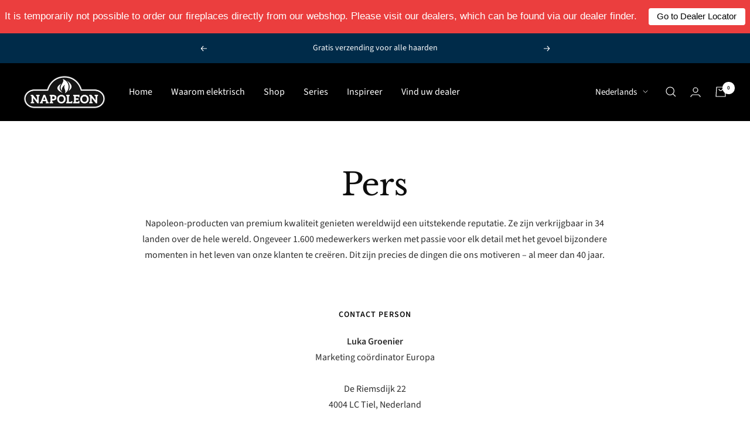

--- FILE ---
content_type: text/css
request_url: https://premiumfire.napoleon.com/cdn/shop/t/19/assets/custom.css?v=120718389879780629701673007771
body_size: 345
content:
.section__header{text-align:left;max-width:var(--container-max-width)}.section__header .h1,.section__header .h2,.section__header .h3{line-height:1.5em}.prev-next-button{background:#fff;color:#002b49;border:1px solid #FFFFFF;border-radius:var(--button-border-radius)}.prev-next-buttons:not(.prev-next-buttons--row) .prev-next-button:first-child,.prev-next-buttons:not(.prev-next-buttons--row) .prev-next-button:last-child{border-radius:var(--button-border-radius)!important}.prev-next-buttons:not(.prev-next-buttons--row) .prev-next-button:first-child{margin-bottom:6px}.list-collections__item-info{height:100%;top:0;transform:translateY(0);padding:3em;display:flex;flex-direction:column;justify-content:flex-start;align-items:center}.list-collections__item-info p.heading--small:first-child{font-size:20px;margin-bottom:4px}.list-collections__item-info .subheading{font-size:var(--base-font-size);color:rgb(var(--heading-color));margin:0}.list-collections__item-info .button--small:not(.button--text){padding-left:11px;padding-right:11px;line-height:40px;letter-spacing:1.4px;text-transform:capitalize;margin-top:auto}.product-facet__product-list .product-item__info,.product-list--center .product-item__info,.product-content__featured-products .product-item__info{text-align:left;padding-top:10px}.product-facet__product-list .product-item__info .product-item-meta__title,.product-list--center .product-item__info .product-item-meta__title{font-size:18px;font-weight:600;letter-spacing:2.6px;line-height:1.5em;text-transform:uppercase;margin-bottom:4px;color:#181415}.product-facet__product-list .product-item__info .price-list .price,.product-list--center .product-item__info .price-list .price{font-size:20px;line-height:1.5em;font-weight:300;margin-bottom:10px;color:#181415cc}.product-item__info .product-item-meta__reviews-badge.text--small{margin-bottom:30px;margin-top:-10px}.product-facet__product-list .product-item__info .button,.product-list--center .product-item__info .button{font-size:calc(var(--base-font-size) - 2px);padding:0 18px!important;text-transform:none}.product-content__featured-products .product-item__info .product-item-meta__title{font-size:calc(var(--base-font-size) - 2px);text-transform:uppercase;letter-spacing:1.2px;font-weight:600}.product-content__featured-products .product-item__info .price-list .price{font-size:calc(var(--base-font-size) + 1px)}.product-list .aspect-ratio img.product-item__secondary-image{object-fit:contain}@media only screen and (max-width: 500px){.button{line-height:1.8em;height:auto;padding:15px 30px}.product-facet__product-list .product-item__info .button,.product-list--center .product-item__info .button{padding:10px 18px!important}}.shopify-section--slideshow .heading--large{margin-bottom:20px}.shopify-section--slideshow .heading--small{font-size:calc(var(--heading-large-font-size) / 3.5)}.shopify-section--slideshow .heading--large+.heading--small{margin-top:10px;margin-bottom:30px}.product-facet__meta-bar-item--count,.flickity-button.flickity-prev-next-button.next,.flickity-button.flickity-prev-next-button.previous{display:none}#minimized-trustbadge-98e3dadd90eb493088abdc5597a70810{left:20px!important;right:unset!important}#minimized-trustbadge-98e3dadd90eb493088abdc5597a70810:hover{left:19px!important;right:unset!important}#minimized-trustbadge-98e3dadd90eb493088abdc5597a70810 .outsideAlerter-98e3dadd90eb493088abdc5597a70810>div:first-child{left:0!important;right:auto!important}#maximized-trustbadge-98e3dadd90eb493088abdc5597a70810,#trustcard-98e3dadd90eb493088abdc5597a70810{left:20px!important;right:unset!important}._1gwv20v div:first-child{right:unset!important}._xo5f1 ._csg9f9{left:0!important;right:auto!important}#trustbadge-container-98e3dadd90eb493088abdc5597a70810{z-index:1!important}.mini-cart.drawer{z-index:9999999999}.grecaptcha-badge{visibility:hidden}body.expivi .product-form__option-selector{display:none}
/*# sourceMappingURL=/cdn/shop/t/19/assets/custom.css.map?v=120718389879780629701673007771 */
